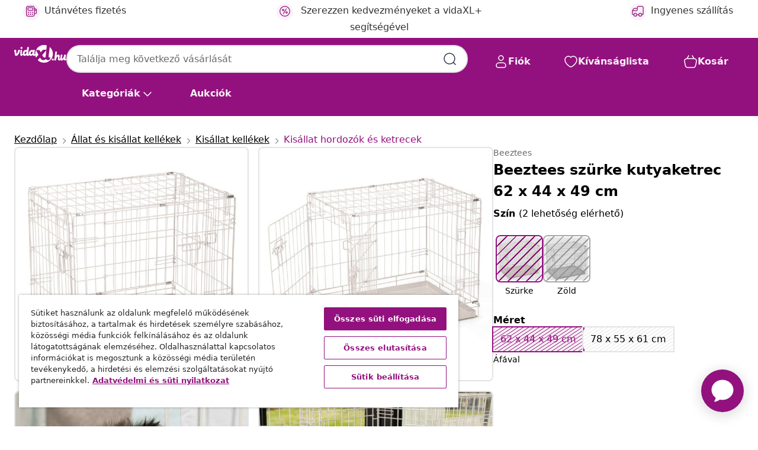

--- FILE ---
content_type: text/javascript; charset=utf-8
request_url: https://p.cquotient.com/pebble?tla=bfns-vidaxl-hu&activityType=viewProduct&callback=CQuotient._act_callback0&cookieId=abhVIx9Yvh9ChBdeZigma8O9Ae&userId=&emailId=&product=id%3A%3AM297373%7C%7Csku%3A%3A8712695169765%7C%7Ctype%3A%3A%7C%7Calt_id%3A%3A&realm=BFNS&siteId=vidaxl-hu&instanceType=prd&locale=hu_HU&referrer=&currentLocation=https%3A%2F%2Fwww.vidaxl.hu%2Fe%2Fbeeztees-szurke-kutyaketrec-62-x-44-x-49-cm%2F8712695169765.html&ls=true&_=1769142919304&v=v3.1.3&fbPixelId=2266099563651485&json=%7B%22cookieId%22%3A%22abhVIx9Yvh9ChBdeZigma8O9Ae%22%2C%22userId%22%3A%22%22%2C%22emailId%22%3A%22%22%2C%22product%22%3A%7B%22id%22%3A%22M297373%22%2C%22sku%22%3A%228712695169765%22%2C%22type%22%3A%22%22%2C%22alt_id%22%3A%22%22%7D%2C%22realm%22%3A%22BFNS%22%2C%22siteId%22%3A%22vidaxl-hu%22%2C%22instanceType%22%3A%22prd%22%2C%22locale%22%3A%22hu_HU%22%2C%22referrer%22%3A%22%22%2C%22currentLocation%22%3A%22https%3A%2F%2Fwww.vidaxl.hu%2Fe%2Fbeeztees-szurke-kutyaketrec-62-x-44-x-49-cm%2F8712695169765.html%22%2C%22ls%22%3Atrue%2C%22_%22%3A1769142919304%2C%22v%22%3A%22v3.1.3%22%2C%22fbPixelId%22%3A%222266099563651485%22%7D
body_size: 402
content:
/**/ typeof CQuotient._act_callback0 === 'function' && CQuotient._act_callback0([{"k":"__cq_uuid","v":"abhVIx9Yvh9ChBdeZigma8O9Ae","m":34128000},{"k":"__cq_bc","v":"%7B%22bfns-vidaxl-hu%22%3A%5B%7B%22id%22%3A%22M297373%22%2C%22sku%22%3A%228712695169765%22%7D%5D%7D","m":2592000},{"k":"__cq_seg","v":"0~0.00!1~0.00!2~0.00!3~0.00!4~0.00!5~0.00!6~0.00!7~0.00!8~0.00!9~0.00","m":2592000}]);

--- FILE ---
content_type: text/javascript; charset=utf-8
request_url: https://e.cquotient.com/recs/bfns-vidaxl-hu/PDP-Slot-One-B?callback=CQuotient._callback3&_=1769142919323&_device=mac&userId=&cookieId=abhVIx9Yvh9ChBdeZigma8O9Ae&emailId=&anchors=id%3A%3AM297373%7C%7Csku%3A%3A8712695169765%7C%7Ctype%3A%3A%7C%7Calt_id%3A%3A&slotId=pdp-recommendations-slot-3&slotConfigId=PDP-Slot-Three-C&slotConfigTemplate=slots%2Frecommendation%2FeinsteinBorderedCarousel.isml&ccver=1.03&realm=BFNS&siteId=vidaxl-hu&instanceType=prd&v=v3.1.3&json=%7B%22userId%22%3A%22%22%2C%22cookieId%22%3A%22abhVIx9Yvh9ChBdeZigma8O9Ae%22%2C%22emailId%22%3A%22%22%2C%22anchors%22%3A%5B%7B%22id%22%3A%22M297373%22%2C%22sku%22%3A%228712695169765%22%2C%22type%22%3A%22%22%2C%22alt_id%22%3A%22%22%7D%5D%2C%22slotId%22%3A%22pdp-recommendations-slot-3%22%2C%22slotConfigId%22%3A%22PDP-Slot-Three-C%22%2C%22slotConfigTemplate%22%3A%22slots%2Frecommendation%2FeinsteinBorderedCarousel.isml%22%2C%22ccver%22%3A%221.03%22%2C%22realm%22%3A%22BFNS%22%2C%22siteId%22%3A%22vidaxl-hu%22%2C%22instanceType%22%3A%22prd%22%2C%22v%22%3A%22v3.1.3%22%7D
body_size: 75
content:
/**/ typeof CQuotient._callback3 === 'function' && CQuotient._callback3({"PDP-Slot-One-B":{"displayMessage":"PDP-Slot-One-B","recs":[],"recoUUID":"dbf67360-d73f-4f1e-b06b-4eb8e93e7889"}});

--- FILE ---
content_type: image/svg+xml
request_url: https://www.vidaxl.hu/on/demandware.static/Sites-vidaxl-hu-Site/-/default/dw707bd61a/images/svg/common/menu.svg
body_size: -208
content:
<svg width="24" height="24" viewBox="0 0 24 24" fill="none" xmlns="http://www.w3.org/2000/svg">
<path d="M3 6H21M3 12H21M3 18H21" stroke="#ffffff" stroke-width="1.5" stroke-linecap="round"/>
</svg>


--- FILE ---
content_type: text/javascript; charset=utf-8
request_url: https://e.cquotient.com/recs/bfns-vidaxl-hu/Recently_Viewed_All_Pages?callback=CQuotient._callback2&_=1769142919322&_device=mac&userId=&cookieId=abhVIx9Yvh9ChBdeZigma8O9Ae&emailId=&anchors=id%3A%3AM297373%7C%7Csku%3A%3A8712695169765%7C%7Ctype%3A%3A%7C%7Calt_id%3A%3A&slotId=pdp-recommendations-slot-2&slotConfigId=PDP-recently%20viewed%20(starting%20point)&slotConfigTemplate=slots%2Frecommendation%2FeinsteinProgressCarousel.isml&ccver=1.03&realm=BFNS&siteId=vidaxl-hu&instanceType=prd&v=v3.1.3&json=%7B%22userId%22%3A%22%22%2C%22cookieId%22%3A%22abhVIx9Yvh9ChBdeZigma8O9Ae%22%2C%22emailId%22%3A%22%22%2C%22anchors%22%3A%5B%7B%22id%22%3A%22M297373%22%2C%22sku%22%3A%228712695169765%22%2C%22type%22%3A%22%22%2C%22alt_id%22%3A%22%22%7D%5D%2C%22slotId%22%3A%22pdp-recommendations-slot-2%22%2C%22slotConfigId%22%3A%22PDP-recently%20viewed%20(starting%20point)%22%2C%22slotConfigTemplate%22%3A%22slots%2Frecommendation%2FeinsteinProgressCarousel.isml%22%2C%22ccver%22%3A%221.03%22%2C%22realm%22%3A%22BFNS%22%2C%22siteId%22%3A%22vidaxl-hu%22%2C%22instanceType%22%3A%22prd%22%2C%22v%22%3A%22v3.1.3%22%7D
body_size: 99
content:
/**/ typeof CQuotient._callback2 === 'function' && CQuotient._callback2({"Recently_Viewed_All_Pages":{"displayMessage":"Recently_Viewed_All_Pages","recs":[],"recoUUID":"8adbfc7e-898a-4646-9da0-2e5cc145236a"}});